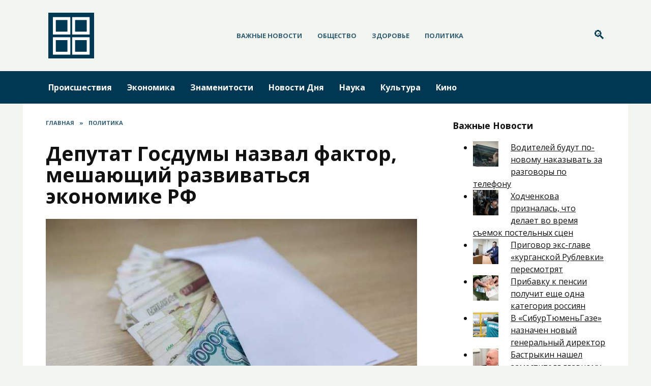

--- FILE ---
content_type: text/html; charset=UTF-8
request_url: https://bordernews.ru/deputat-gosdumy-nazval-faktor-meshayushhij-razvivatsya-ekonomike-rf/
body_size: 18177
content:
<!doctype html>
<html lang="ru-RU">
<head>
	<meta charset="UTF-8">
	<meta name="viewport" content="width=device-width, initial-scale=1">

	<meta name='robots' content='index, follow, max-image-preview:large, max-snippet:-1, max-video-preview:-1' />

	<!-- This site is optimized with the Yoast SEO plugin v19.6.1 - https://yoast.com/wordpress/plugins/seo/ -->
	<title>Депутат Госдумы назвал фактор, мешающий развиваться экономике РФ</title>
	<meta name="description" content="Тотальная коррупция в России мешает развитию экономики страны. Об этом URA.RU рассказал заместитель председателя комитета Госдумы по экономической политике, доктор экономических наук Сергей Калашников." />
	<link rel="canonical" href="https://bordernews.ru/deputat-gosdumy-nazval-faktor-meshayushhij-razvivatsya-ekonomike-rf/" />
	<meta property="og:locale" content="ru_RU" />
	<meta property="og:type" content="article" />
	<meta property="og:title" content="Депутат Госдумы назвал фактор, мешающий развиваться экономике РФ" />
	<meta property="og:description" content="Тотальная коррупция в России мешает развитию экономики страны. Об этом URA.RU рассказал заместитель председателя комитета Госдумы по экономической политике, доктор экономических наук Сергей Калашников." />
	<meta property="og:url" content="https://bordernews.ru/deputat-gosdumy-nazval-faktor-meshayushhij-razvivatsya-ekonomike-rf/" />
	<meta property="og:site_name" content="Приграничные новости - Актуальные новости, касающиеся границ" />
	<meta property="article:published_time" content="2021-11-09T11:11:20+00:00" />
	<meta property="article:modified_time" content="2021-11-09T14:11:27+00:00" />
	<meta property="og:image" content="https://bordernews.ru/wp-content/uploads/2021/11/deputat-gosdumy-nazval-faktor-meshayushhij-razvivatsya-ekonomike-rf-1.jpg" />
	<meta property="og:image:width" content="760" />
	<meta property="og:image:height" content="507" />
	<meta property="og:image:type" content="image/jpeg" />
	<meta name="author" content="bordernews" />
	<meta name="twitter:card" content="summary_large_image" />
	<meta name="twitter:label1" content="Написано автором" />
	<meta name="twitter:data1" content="bordernews" />
	<script type="application/ld+json" class="yoast-schema-graph">{"@context":"https://schema.org","@graph":[{"@type":"WebPage","@id":"https://bordernews.ru/deputat-gosdumy-nazval-faktor-meshayushhij-razvivatsya-ekonomike-rf/","url":"https://bordernews.ru/deputat-gosdumy-nazval-faktor-meshayushhij-razvivatsya-ekonomike-rf/","name":"Депутат Госдумы назвал фактор, мешающий развиваться экономике РФ","isPartOf":{"@id":"https://bordernews.ru/#website"},"primaryImageOfPage":{"@id":"https://bordernews.ru/deputat-gosdumy-nazval-faktor-meshayushhij-razvivatsya-ekonomike-rf/#primaryimage"},"image":{"@id":"https://bordernews.ru/deputat-gosdumy-nazval-faktor-meshayushhij-razvivatsya-ekonomike-rf/#primaryimage"},"thumbnailUrl":"https://bordernews.ru/wp-content/uploads/2021/11/deputat-gosdumy-nazval-faktor-meshayushhij-razvivatsya-ekonomike-rf-1.jpg","datePublished":"2021-11-09T11:11:20+00:00","dateModified":"2021-11-09T14:11:27+00:00","author":{"@id":"https://bordernews.ru/#/schema/person/919065627d3d283ae9fedd66523c62cb"},"description":"Тотальная коррупция в России мешает развитию экономики страны. Об этом URA.RU рассказал заместитель председателя комитета Госдумы по экономической политике, доктор экономических наук Сергей Калашников.","breadcrumb":{"@id":"https://bordernews.ru/deputat-gosdumy-nazval-faktor-meshayushhij-razvivatsya-ekonomike-rf/#breadcrumb"},"inLanguage":"ru-RU","potentialAction":[{"@type":"ReadAction","target":["https://bordernews.ru/deputat-gosdumy-nazval-faktor-meshayushhij-razvivatsya-ekonomike-rf/"]}]},{"@type":"ImageObject","inLanguage":"ru-RU","@id":"https://bordernews.ru/deputat-gosdumy-nazval-faktor-meshayushhij-razvivatsya-ekonomike-rf/#primaryimage","url":"https://bordernews.ru/wp-content/uploads/2021/11/deputat-gosdumy-nazval-faktor-meshayushhij-razvivatsya-ekonomike-rf-1.jpg","contentUrl":"https://bordernews.ru/wp-content/uploads/2021/11/deputat-gosdumy-nazval-faktor-meshayushhij-razvivatsya-ekonomike-rf-1.jpg","width":760,"height":507,"caption":"Экономика"},{"@type":"BreadcrumbList","@id":"https://bordernews.ru/deputat-gosdumy-nazval-faktor-meshayushhij-razvivatsya-ekonomike-rf/#breadcrumb","itemListElement":[{"@type":"ListItem","position":1,"name":"Home","item":"https://bordernews.ru/"},{"@type":"ListItem","position":2,"name":"Депутат Госдумы назвал фактор, мешающий развиваться экономике РФ"}]},{"@type":"WebSite","@id":"https://bordernews.ru/#website","url":"https://bordernews.ru/","name":"Приграничные новости - Актуальные новости, касающиеся границ","description":"Приграничные конфликты, происшествия на границе, случаи на границе. Актуальные новости о пересечении границ.","potentialAction":[{"@type":"SearchAction","target":{"@type":"EntryPoint","urlTemplate":"https://bordernews.ru/?s={search_term_string}"},"query-input":"required name=search_term_string"}],"inLanguage":"ru-RU"},{"@type":"Person","@id":"https://bordernews.ru/#/schema/person/919065627d3d283ae9fedd66523c62cb","name":"bordernews","sameAs":["https://bordernews.ru"],"url":"https://bordernews.ru/author/bordernews/"}]}</script>
	<!-- / Yoast SEO plugin. -->


<link rel='dns-prefetch' href='//fonts.googleapis.com' />
<link rel='dns-prefetch' href='//s.w.org' />
<link rel='stylesheet' id='wp-block-library-css'  href='https://bordernews.ru/wp-includes/css/dist/block-library/style.min.css'  media='all' />
<style id='wp-block-library-theme-inline-css' type='text/css'>
.wp-block-audio figcaption{color:#555;font-size:13px;text-align:center}.is-dark-theme .wp-block-audio figcaption{color:hsla(0,0%,100%,.65)}.wp-block-code{border:1px solid #ccc;border-radius:4px;font-family:Menlo,Consolas,monaco,monospace;padding:.8em 1em}.wp-block-embed figcaption{color:#555;font-size:13px;text-align:center}.is-dark-theme .wp-block-embed figcaption{color:hsla(0,0%,100%,.65)}.blocks-gallery-caption{color:#555;font-size:13px;text-align:center}.is-dark-theme .blocks-gallery-caption{color:hsla(0,0%,100%,.65)}.wp-block-image figcaption{color:#555;font-size:13px;text-align:center}.is-dark-theme .wp-block-image figcaption{color:hsla(0,0%,100%,.65)}.wp-block-pullquote{border-top:4px solid;border-bottom:4px solid;margin-bottom:1.75em;color:currentColor}.wp-block-pullquote__citation,.wp-block-pullquote cite,.wp-block-pullquote footer{color:currentColor;text-transform:uppercase;font-size:.8125em;font-style:normal}.wp-block-quote{border-left:.25em solid;margin:0 0 1.75em;padding-left:1em}.wp-block-quote cite,.wp-block-quote footer{color:currentColor;font-size:.8125em;position:relative;font-style:normal}.wp-block-quote.has-text-align-right{border-left:none;border-right:.25em solid;padding-left:0;padding-right:1em}.wp-block-quote.has-text-align-center{border:none;padding-left:0}.wp-block-quote.is-large,.wp-block-quote.is-style-large,.wp-block-quote.is-style-plain{border:none}.wp-block-search .wp-block-search__label{font-weight:700}:where(.wp-block-group.has-background){padding:1.25em 2.375em}.wp-block-separator.has-css-opacity{opacity:.4}.wp-block-separator{border:none;border-bottom:2px solid;margin-left:auto;margin-right:auto}.wp-block-separator.has-alpha-channel-opacity{opacity:1}.wp-block-separator:not(.is-style-wide):not(.is-style-dots){width:100px}.wp-block-separator.has-background:not(.is-style-dots){border-bottom:none;height:1px}.wp-block-separator.has-background:not(.is-style-wide):not(.is-style-dots){height:2px}.wp-block-table thead{border-bottom:3px solid}.wp-block-table tfoot{border-top:3px solid}.wp-block-table td,.wp-block-table th{padding:.5em;border:1px solid;word-break:normal}.wp-block-table figcaption{color:#555;font-size:13px;text-align:center}.is-dark-theme .wp-block-table figcaption{color:hsla(0,0%,100%,.65)}.wp-block-video figcaption{color:#555;font-size:13px;text-align:center}.is-dark-theme .wp-block-video figcaption{color:hsla(0,0%,100%,.65)}.wp-block-template-part.has-background{padding:1.25em 2.375em;margin-top:0;margin-bottom:0}
</style>
<style id='global-styles-inline-css' type='text/css'>
body{--wp--preset--color--black: #000000;--wp--preset--color--cyan-bluish-gray: #abb8c3;--wp--preset--color--white: #ffffff;--wp--preset--color--pale-pink: #f78da7;--wp--preset--color--vivid-red: #cf2e2e;--wp--preset--color--luminous-vivid-orange: #ff6900;--wp--preset--color--luminous-vivid-amber: #fcb900;--wp--preset--color--light-green-cyan: #7bdcb5;--wp--preset--color--vivid-green-cyan: #00d084;--wp--preset--color--pale-cyan-blue: #8ed1fc;--wp--preset--color--vivid-cyan-blue: #0693e3;--wp--preset--color--vivid-purple: #9b51e0;--wp--preset--gradient--vivid-cyan-blue-to-vivid-purple: linear-gradient(135deg,rgba(6,147,227,1) 0%,rgb(155,81,224) 100%);--wp--preset--gradient--light-green-cyan-to-vivid-green-cyan: linear-gradient(135deg,rgb(122,220,180) 0%,rgb(0,208,130) 100%);--wp--preset--gradient--luminous-vivid-amber-to-luminous-vivid-orange: linear-gradient(135deg,rgba(252,185,0,1) 0%,rgba(255,105,0,1) 100%);--wp--preset--gradient--luminous-vivid-orange-to-vivid-red: linear-gradient(135deg,rgba(255,105,0,1) 0%,rgb(207,46,46) 100%);--wp--preset--gradient--very-light-gray-to-cyan-bluish-gray: linear-gradient(135deg,rgb(238,238,238) 0%,rgb(169,184,195) 100%);--wp--preset--gradient--cool-to-warm-spectrum: linear-gradient(135deg,rgb(74,234,220) 0%,rgb(151,120,209) 20%,rgb(207,42,186) 40%,rgb(238,44,130) 60%,rgb(251,105,98) 80%,rgb(254,248,76) 100%);--wp--preset--gradient--blush-light-purple: linear-gradient(135deg,rgb(255,206,236) 0%,rgb(152,150,240) 100%);--wp--preset--gradient--blush-bordeaux: linear-gradient(135deg,rgb(254,205,165) 0%,rgb(254,45,45) 50%,rgb(107,0,62) 100%);--wp--preset--gradient--luminous-dusk: linear-gradient(135deg,rgb(255,203,112) 0%,rgb(199,81,192) 50%,rgb(65,88,208) 100%);--wp--preset--gradient--pale-ocean: linear-gradient(135deg,rgb(255,245,203) 0%,rgb(182,227,212) 50%,rgb(51,167,181) 100%);--wp--preset--gradient--electric-grass: linear-gradient(135deg,rgb(202,248,128) 0%,rgb(113,206,126) 100%);--wp--preset--gradient--midnight: linear-gradient(135deg,rgb(2,3,129) 0%,rgb(40,116,252) 100%);--wp--preset--duotone--dark-grayscale: url('#wp-duotone-dark-grayscale');--wp--preset--duotone--grayscale: url('#wp-duotone-grayscale');--wp--preset--duotone--purple-yellow: url('#wp-duotone-purple-yellow');--wp--preset--duotone--blue-red: url('#wp-duotone-blue-red');--wp--preset--duotone--midnight: url('#wp-duotone-midnight');--wp--preset--duotone--magenta-yellow: url('#wp-duotone-magenta-yellow');--wp--preset--duotone--purple-green: url('#wp-duotone-purple-green');--wp--preset--duotone--blue-orange: url('#wp-duotone-blue-orange');--wp--preset--font-size--small: 19.5px;--wp--preset--font-size--medium: 20px;--wp--preset--font-size--large: 36.5px;--wp--preset--font-size--x-large: 42px;--wp--preset--font-size--normal: 22px;--wp--preset--font-size--huge: 49.5px;}.has-black-color{color: var(--wp--preset--color--black) !important;}.has-cyan-bluish-gray-color{color: var(--wp--preset--color--cyan-bluish-gray) !important;}.has-white-color{color: var(--wp--preset--color--white) !important;}.has-pale-pink-color{color: var(--wp--preset--color--pale-pink) !important;}.has-vivid-red-color{color: var(--wp--preset--color--vivid-red) !important;}.has-luminous-vivid-orange-color{color: var(--wp--preset--color--luminous-vivid-orange) !important;}.has-luminous-vivid-amber-color{color: var(--wp--preset--color--luminous-vivid-amber) !important;}.has-light-green-cyan-color{color: var(--wp--preset--color--light-green-cyan) !important;}.has-vivid-green-cyan-color{color: var(--wp--preset--color--vivid-green-cyan) !important;}.has-pale-cyan-blue-color{color: var(--wp--preset--color--pale-cyan-blue) !important;}.has-vivid-cyan-blue-color{color: var(--wp--preset--color--vivid-cyan-blue) !important;}.has-vivid-purple-color{color: var(--wp--preset--color--vivid-purple) !important;}.has-black-background-color{background-color: var(--wp--preset--color--black) !important;}.has-cyan-bluish-gray-background-color{background-color: var(--wp--preset--color--cyan-bluish-gray) !important;}.has-white-background-color{background-color: var(--wp--preset--color--white) !important;}.has-pale-pink-background-color{background-color: var(--wp--preset--color--pale-pink) !important;}.has-vivid-red-background-color{background-color: var(--wp--preset--color--vivid-red) !important;}.has-luminous-vivid-orange-background-color{background-color: var(--wp--preset--color--luminous-vivid-orange) !important;}.has-luminous-vivid-amber-background-color{background-color: var(--wp--preset--color--luminous-vivid-amber) !important;}.has-light-green-cyan-background-color{background-color: var(--wp--preset--color--light-green-cyan) !important;}.has-vivid-green-cyan-background-color{background-color: var(--wp--preset--color--vivid-green-cyan) !important;}.has-pale-cyan-blue-background-color{background-color: var(--wp--preset--color--pale-cyan-blue) !important;}.has-vivid-cyan-blue-background-color{background-color: var(--wp--preset--color--vivid-cyan-blue) !important;}.has-vivid-purple-background-color{background-color: var(--wp--preset--color--vivid-purple) !important;}.has-black-border-color{border-color: var(--wp--preset--color--black) !important;}.has-cyan-bluish-gray-border-color{border-color: var(--wp--preset--color--cyan-bluish-gray) !important;}.has-white-border-color{border-color: var(--wp--preset--color--white) !important;}.has-pale-pink-border-color{border-color: var(--wp--preset--color--pale-pink) !important;}.has-vivid-red-border-color{border-color: var(--wp--preset--color--vivid-red) !important;}.has-luminous-vivid-orange-border-color{border-color: var(--wp--preset--color--luminous-vivid-orange) !important;}.has-luminous-vivid-amber-border-color{border-color: var(--wp--preset--color--luminous-vivid-amber) !important;}.has-light-green-cyan-border-color{border-color: var(--wp--preset--color--light-green-cyan) !important;}.has-vivid-green-cyan-border-color{border-color: var(--wp--preset--color--vivid-green-cyan) !important;}.has-pale-cyan-blue-border-color{border-color: var(--wp--preset--color--pale-cyan-blue) !important;}.has-vivid-cyan-blue-border-color{border-color: var(--wp--preset--color--vivid-cyan-blue) !important;}.has-vivid-purple-border-color{border-color: var(--wp--preset--color--vivid-purple) !important;}.has-vivid-cyan-blue-to-vivid-purple-gradient-background{background: var(--wp--preset--gradient--vivid-cyan-blue-to-vivid-purple) !important;}.has-light-green-cyan-to-vivid-green-cyan-gradient-background{background: var(--wp--preset--gradient--light-green-cyan-to-vivid-green-cyan) !important;}.has-luminous-vivid-amber-to-luminous-vivid-orange-gradient-background{background: var(--wp--preset--gradient--luminous-vivid-amber-to-luminous-vivid-orange) !important;}.has-luminous-vivid-orange-to-vivid-red-gradient-background{background: var(--wp--preset--gradient--luminous-vivid-orange-to-vivid-red) !important;}.has-very-light-gray-to-cyan-bluish-gray-gradient-background{background: var(--wp--preset--gradient--very-light-gray-to-cyan-bluish-gray) !important;}.has-cool-to-warm-spectrum-gradient-background{background: var(--wp--preset--gradient--cool-to-warm-spectrum) !important;}.has-blush-light-purple-gradient-background{background: var(--wp--preset--gradient--blush-light-purple) !important;}.has-blush-bordeaux-gradient-background{background: var(--wp--preset--gradient--blush-bordeaux) !important;}.has-luminous-dusk-gradient-background{background: var(--wp--preset--gradient--luminous-dusk) !important;}.has-pale-ocean-gradient-background{background: var(--wp--preset--gradient--pale-ocean) !important;}.has-electric-grass-gradient-background{background: var(--wp--preset--gradient--electric-grass) !important;}.has-midnight-gradient-background{background: var(--wp--preset--gradient--midnight) !important;}.has-small-font-size{font-size: var(--wp--preset--font-size--small) !important;}.has-medium-font-size{font-size: var(--wp--preset--font-size--medium) !important;}.has-large-font-size{font-size: var(--wp--preset--font-size--large) !important;}.has-x-large-font-size{font-size: var(--wp--preset--font-size--x-large) !important;}
</style>
<link rel='stylesheet' id='google-fonts-css'  href='https://fonts.googleapis.com/css?family=Open+Sans%3A400%2C400i%2C700&#038;subset=cyrillic&#038;display=swap'  media='all' />
<link rel='stylesheet' id='reboot-style-css'  href='https://bordernews.ru/wp-content/themes/reboot/assets/css/style.min.css'  media='all' />
<link rel='stylesheet' id='arpw-style-css'  href='https://bordernews.ru/wp-content/plugins/advanced-random-posts-widget/assets/css/arpw-frontend.css'  media='all' />
<link rel='stylesheet' id='reboot-style-child-css'  href='https://bordernews.ru/wp-content/themes/reboot_child/style.css'  media='all' />
<script  src='https://bordernews.ru/wp-includes/js/jquery/jquery.min.js' id='jquery-core-js'></script>
<script  src='https://bordernews.ru/wp-includes/js/jquery/jquery-migrate.min.js' id='jquery-migrate-js'></script>
<style>.pseudo-clearfy-link { color: #008acf; cursor: pointer;}.pseudo-clearfy-link:hover { text-decoration: none;}</style><meta name="rp0a4334900a5a4b03828c3a4834fa1225" content="c24af566a0f1f34c83a41d4fe7ee4b91" />
    <style>.scrolltop:before{color:#003853}body{background-color:#f2f4ef}::selection, .card-slider__category, .card-slider-container .swiper-pagination-bullet-active, .post-card--grid .post-card__thumbnail:before, .post-card:not(.post-card--small) .post-card__thumbnail a:before, .post-card:not(.post-card--small) .post-card__category,  .post-box--high .post-box__category span, .post-box--wide .post-box__category span, .page-separator, .pagination .nav-links .page-numbers:not(.dots):not(.current):before, .btn, .btn-primary:hover, .btn-primary:not(:disabled):not(.disabled).active, .btn-primary:not(:disabled):not(.disabled):active, .show>.btn-primary.dropdown-toggle, .comment-respond .form-submit input, .page-links__item{background-color:#003853}.entry-image--big .entry-image__body .post-card__category a, .home-text ul:not([class])>li:before, .page-content ul:not([class])>li:before, .taxonomy-description ul:not([class])>li:before, .widget-area .widget_categories ul.menu li a:before, .widget-area .widget_categories ul.menu li span:before, .widget-area .widget_categories>ul li a:before, .widget-area .widget_categories>ul li span:before, .widget-area .widget_nav_menu ul.menu li a:before, .widget-area .widget_nav_menu ul.menu li span:before, .widget-area .widget_nav_menu>ul li a:before, .widget-area .widget_nav_menu>ul li span:before, .page-links .page-numbers:not(.dots):not(.current):before, .page-links .post-page-numbers:not(.dots):not(.current):before, .pagination .nav-links .page-numbers:not(.dots):not(.current):before, .pagination .nav-links .post-page-numbers:not(.dots):not(.current):before, .entry-image--full .entry-image__body .post-card__category a, .entry-image--fullscreen .entry-image__body .post-card__category a, .entry-image--wide .entry-image__body .post-card__category a{background-color:#003853}.comment-respond input:focus, select:focus, textarea:focus, .post-card--grid.post-card--thumbnail-no, .post-card--standard:after, .post-card--related.post-card--thumbnail-no:hover, .spoiler-box, .btn-primary, .btn-primary:hover, .btn-primary:not(:disabled):not(.disabled).active, .btn-primary:not(:disabled):not(.disabled):active, .show>.btn-primary.dropdown-toggle, .inp:focus, .entry-tag:focus, .entry-tag:hover, .search-screen .search-form .search-field:focus, .entry-content ul:not([class])>li:before, .text-content ul:not([class])>li:before, .entry-content blockquote,
        .input:focus, input[type=color]:focus, input[type=date]:focus, input[type=datetime-local]:focus, input[type=datetime]:focus, input[type=email]:focus, input[type=month]:focus, input[type=number]:focus, input[type=password]:focus, input[type=range]:focus, input[type=search]:focus, input[type=tel]:focus, input[type=text]:focus, input[type=time]:focus, input[type=url]:focus, input[type=week]:focus, select:focus, textarea:focus{border-color:#003853 !important}.post-card--grid a:hover, .post-card--small .post-card__category, .post-card__author:before, .post-card__comments:before, .post-card__date:before, .post-card__like:before, .post-card__views:before, .entry-author:before, .entry-date:before, .entry-time:before, .entry-views:before, .entry-content ol:not([class])>li:before, .text-content ol:not([class])>li:before, .entry-content blockquote:before, .spoiler-box__title:after, .search-icon:hover:before, .search-form .search-submit:hover:before, .star-rating-item.hover,
        .comment-list .bypostauthor>.comment-body .comment-author:after,
        .breadcrumb a, .breadcrumb span,
        .search-screen .search-form .search-submit:before, 
        .star-rating--score-1:not(.hover) .star-rating-item:nth-child(1),
        .star-rating--score-2:not(.hover) .star-rating-item:nth-child(1), .star-rating--score-2:not(.hover) .star-rating-item:nth-child(2),
        .star-rating--score-3:not(.hover) .star-rating-item:nth-child(1), .star-rating--score-3:not(.hover) .star-rating-item:nth-child(2), .star-rating--score-3:not(.hover) .star-rating-item:nth-child(3),
        .star-rating--score-4:not(.hover) .star-rating-item:nth-child(1), .star-rating--score-4:not(.hover) .star-rating-item:nth-child(2), .star-rating--score-4:not(.hover) .star-rating-item:nth-child(3), .star-rating--score-4:not(.hover) .star-rating-item:nth-child(4),
        .star-rating--score-5:not(.hover) .star-rating-item:nth-child(1), .star-rating--score-5:not(.hover) .star-rating-item:nth-child(2), .star-rating--score-5:not(.hover) .star-rating-item:nth-child(3), .star-rating--score-5:not(.hover) .star-rating-item:nth-child(4), .star-rating--score-5:not(.hover) .star-rating-item:nth-child(5){color:#003853}a:hover, a:focus, a:active, .spanlink:hover, .top-menu ul li>span:hover, .main-navigation ul li a:hover, .main-navigation ul li span:hover, .footer-navigation ul li a:hover, .footer-navigation ul li span:hover, .comment-reply-link:hover, .pseudo-link:hover, .child-categories ul li a:hover{color:#3d82ab}.top-menu>ul>li>a:before, .top-menu>ul>li>span:before{background:#3d82ab}.child-categories ul li a:hover, .post-box--no-thumb a:hover{border-color:#3d82ab}.post-box--card:hover{box-shadow: inset 0 0 0 1px #3d82ab}.post-box--card:hover{-webkit-box-shadow: inset 0 0 0 1px #3d82ab}.site-header, .site-header a, .site-header .pseudo-link{color:#003853}.humburger span, .top-menu>ul>li>a:before, .top-menu>ul>li>span:before{background:#003853}.site-header{background-color:#f2f4ef}@media (min-width: 992px){.top-menu ul li .sub-menu{background-color:#f2f4ef}}.site-title, .site-title a{color:#003853}.main-navigation, .footer-navigation, .footer-navigation .removed-link, .main-navigation .removed-link, .main-navigation ul li>a, .footer-navigation ul li>a{color:#ffffff}.main-navigation, .main-navigation ul li .sub-menu li, .main-navigation ul li.menu-item-has-children:before, .footer-navigation, .footer-navigation ul li .sub-menu li, .footer-navigation ul li.menu-item-has-children:before{background-color:#003853}body{font-family:"Open Sans" ,"Helvetica Neue", Helvetica, Arial, sans-serif;}.site-title, .site-title a{font-family:"Open Sans" ,"Helvetica Neue", Helvetica, Arial, sans-serif;}.site-description{font-family:"Open Sans" ,"Helvetica Neue", Helvetica, Arial, sans-serif;}.main-navigation ul li a, .main-navigation ul li span, .footer-navigation ul li a, .footer-navigation ul li span{font-family:"Open Sans" ,"Helvetica Neue", Helvetica, Arial, sans-serif;}</style>
<link rel="icon" href="https://bordernews.ru/wp-content/uploads/2020/06/cropped-iconfinder_location-news_50897-32x32.png" sizes="32x32" />
<link rel="icon" href="https://bordernews.ru/wp-content/uploads/2020/06/cropped-iconfinder_location-news_50897-192x192.png" sizes="192x192" />
<link rel="apple-touch-icon" href="https://bordernews.ru/wp-content/uploads/2020/06/cropped-iconfinder_location-news_50897-180x180.png" />
<meta name="msapplication-TileImage" content="https://bordernews.ru/wp-content/uploads/2020/06/cropped-iconfinder_location-news_50897-270x270.png" />
    </head>

<body class="post-template-default single single-post postid-10502 single-format-standard wp-embed-responsive sidebar-right">

<svg xmlns="http://www.w3.org/2000/svg" viewBox="0 0 0 0" width="0" height="0" focusable="false" role="none" style="visibility: hidden; position: absolute; left: -9999px; overflow: hidden;" ><defs><filter id="wp-duotone-dark-grayscale"><feColorMatrix color-interpolation-filters="sRGB" type="matrix" values=" .299 .587 .114 0 0 .299 .587 .114 0 0 .299 .587 .114 0 0 .299 .587 .114 0 0 " /><feComponentTransfer color-interpolation-filters="sRGB" ><feFuncR type="table" tableValues="0 0.49803921568627" /><feFuncG type="table" tableValues="0 0.49803921568627" /><feFuncB type="table" tableValues="0 0.49803921568627" /><feFuncA type="table" tableValues="1 1" /></feComponentTransfer><feComposite in2="SourceGraphic" operator="in" /></filter></defs></svg><svg xmlns="http://www.w3.org/2000/svg" viewBox="0 0 0 0" width="0" height="0" focusable="false" role="none" style="visibility: hidden; position: absolute; left: -9999px; overflow: hidden;" ><defs><filter id="wp-duotone-grayscale"><feColorMatrix color-interpolation-filters="sRGB" type="matrix" values=" .299 .587 .114 0 0 .299 .587 .114 0 0 .299 .587 .114 0 0 .299 .587 .114 0 0 " /><feComponentTransfer color-interpolation-filters="sRGB" ><feFuncR type="table" tableValues="0 1" /><feFuncG type="table" tableValues="0 1" /><feFuncB type="table" tableValues="0 1" /><feFuncA type="table" tableValues="1 1" /></feComponentTransfer><feComposite in2="SourceGraphic" operator="in" /></filter></defs></svg><svg xmlns="http://www.w3.org/2000/svg" viewBox="0 0 0 0" width="0" height="0" focusable="false" role="none" style="visibility: hidden; position: absolute; left: -9999px; overflow: hidden;" ><defs><filter id="wp-duotone-purple-yellow"><feColorMatrix color-interpolation-filters="sRGB" type="matrix" values=" .299 .587 .114 0 0 .299 .587 .114 0 0 .299 .587 .114 0 0 .299 .587 .114 0 0 " /><feComponentTransfer color-interpolation-filters="sRGB" ><feFuncR type="table" tableValues="0.54901960784314 0.98823529411765" /><feFuncG type="table" tableValues="0 1" /><feFuncB type="table" tableValues="0.71764705882353 0.25490196078431" /><feFuncA type="table" tableValues="1 1" /></feComponentTransfer><feComposite in2="SourceGraphic" operator="in" /></filter></defs></svg><svg xmlns="http://www.w3.org/2000/svg" viewBox="0 0 0 0" width="0" height="0" focusable="false" role="none" style="visibility: hidden; position: absolute; left: -9999px; overflow: hidden;" ><defs><filter id="wp-duotone-blue-red"><feColorMatrix color-interpolation-filters="sRGB" type="matrix" values=" .299 .587 .114 0 0 .299 .587 .114 0 0 .299 .587 .114 0 0 .299 .587 .114 0 0 " /><feComponentTransfer color-interpolation-filters="sRGB" ><feFuncR type="table" tableValues="0 1" /><feFuncG type="table" tableValues="0 0.27843137254902" /><feFuncB type="table" tableValues="0.5921568627451 0.27843137254902" /><feFuncA type="table" tableValues="1 1" /></feComponentTransfer><feComposite in2="SourceGraphic" operator="in" /></filter></defs></svg><svg xmlns="http://www.w3.org/2000/svg" viewBox="0 0 0 0" width="0" height="0" focusable="false" role="none" style="visibility: hidden; position: absolute; left: -9999px; overflow: hidden;" ><defs><filter id="wp-duotone-midnight"><feColorMatrix color-interpolation-filters="sRGB" type="matrix" values=" .299 .587 .114 0 0 .299 .587 .114 0 0 .299 .587 .114 0 0 .299 .587 .114 0 0 " /><feComponentTransfer color-interpolation-filters="sRGB" ><feFuncR type="table" tableValues="0 0" /><feFuncG type="table" tableValues="0 0.64705882352941" /><feFuncB type="table" tableValues="0 1" /><feFuncA type="table" tableValues="1 1" /></feComponentTransfer><feComposite in2="SourceGraphic" operator="in" /></filter></defs></svg><svg xmlns="http://www.w3.org/2000/svg" viewBox="0 0 0 0" width="0" height="0" focusable="false" role="none" style="visibility: hidden; position: absolute; left: -9999px; overflow: hidden;" ><defs><filter id="wp-duotone-magenta-yellow"><feColorMatrix color-interpolation-filters="sRGB" type="matrix" values=" .299 .587 .114 0 0 .299 .587 .114 0 0 .299 .587 .114 0 0 .299 .587 .114 0 0 " /><feComponentTransfer color-interpolation-filters="sRGB" ><feFuncR type="table" tableValues="0.78039215686275 1" /><feFuncG type="table" tableValues="0 0.94901960784314" /><feFuncB type="table" tableValues="0.35294117647059 0.47058823529412" /><feFuncA type="table" tableValues="1 1" /></feComponentTransfer><feComposite in2="SourceGraphic" operator="in" /></filter></defs></svg><svg xmlns="http://www.w3.org/2000/svg" viewBox="0 0 0 0" width="0" height="0" focusable="false" role="none" style="visibility: hidden; position: absolute; left: -9999px; overflow: hidden;" ><defs><filter id="wp-duotone-purple-green"><feColorMatrix color-interpolation-filters="sRGB" type="matrix" values=" .299 .587 .114 0 0 .299 .587 .114 0 0 .299 .587 .114 0 0 .299 .587 .114 0 0 " /><feComponentTransfer color-interpolation-filters="sRGB" ><feFuncR type="table" tableValues="0.65098039215686 0.40392156862745" /><feFuncG type="table" tableValues="0 1" /><feFuncB type="table" tableValues="0.44705882352941 0.4" /><feFuncA type="table" tableValues="1 1" /></feComponentTransfer><feComposite in2="SourceGraphic" operator="in" /></filter></defs></svg><svg xmlns="http://www.w3.org/2000/svg" viewBox="0 0 0 0" width="0" height="0" focusable="false" role="none" style="visibility: hidden; position: absolute; left: -9999px; overflow: hidden;" ><defs><filter id="wp-duotone-blue-orange"><feColorMatrix color-interpolation-filters="sRGB" type="matrix" values=" .299 .587 .114 0 0 .299 .587 .114 0 0 .299 .587 .114 0 0 .299 .587 .114 0 0 " /><feComponentTransfer color-interpolation-filters="sRGB" ><feFuncR type="table" tableValues="0.098039215686275 1" /><feFuncG type="table" tableValues="0 0.66274509803922" /><feFuncB type="table" tableValues="0.84705882352941 0.41960784313725" /><feFuncA type="table" tableValues="1 1" /></feComponentTransfer><feComposite in2="SourceGraphic" operator="in" /></filter></defs></svg>

<div id="page" class="site">
    <a class="skip-link screen-reader-text" href="#content">Перейти к содержанию</a>

    <div class="search-screen-overlay js-search-screen-overlay"></div>
    <div class="search-screen js-search-screen">
        
<form role="search" method="get" class="search-form" action="https://bordernews.ru/">
    <label>
        <span class="screen-reader-text">Search for:</span>
        <input type="search" class="search-field" placeholder="Поиск..." value="" name="s">
    </label>
    <button type="submit" class="search-submit"></button>
</form>    </div>

    

<header id="masthead" class="site-header full" itemscope itemtype="http://schema.org/WPHeader">
    <div class="site-header-inner fixed">

        <div class="humburger js-humburger"><span></span><span></span><span></span></div>

        
<div class="site-branding">

    <div class="site-logotype"><a href="https://bordernews.ru/"><img src="https://bordernews.ru/wp-content/uploads/2020/06/bf56f962-5a4d-4a16-ab20-bcaf299925ea_200x200.png" alt="Приграничные новости - Актуальные новости, касающиеся границ"></a></div></div><!-- .site-branding --><div class="top-menu"><ul id="top-menu" class="menu"><li id="menu-item-135" class="menu-item menu-item-type-custom menu-item-object-custom menu-item-135"><a href="/">Важные Новости</a></li>
<li id="menu-item-132" class="menu-item menu-item-type-taxonomy menu-item-object-category menu-item-132"><a href="https://bordernews.ru/category/obshhestvo/">Общество</a></li>
<li id="menu-item-133" class="menu-item menu-item-type-taxonomy menu-item-object-category menu-item-133"><a href="https://bordernews.ru/category/zdorove/">Здоровье</a></li>
<li id="menu-item-134" class="menu-item menu-item-type-taxonomy menu-item-object-category current-post-ancestor current-menu-parent current-post-parent menu-item-134"><a href="https://bordernews.ru/category/politika/">Политика</a></li>
</ul></div>                <div class="header-search">
                    <span class="search-icon js-search-icon"></span>
                </div>
            
    </div>
</header><!-- #masthead -->


    
    
    <nav id="site-navigation" class="main-navigation full">
        <div class="main-navigation-inner fixed">
            <div class="menu-orizontal-container"><ul id="header_menu" class="menu"><li id="menu-item-136" class="menu-item menu-item-type-taxonomy menu-item-object-category menu-item-136"><a href="https://bordernews.ru/category/proisshestviya/">Происшествия</a></li>
<li id="menu-item-137" class="menu-item menu-item-type-taxonomy menu-item-object-category current-post-ancestor current-menu-parent current-post-parent menu-item-137"><a href="https://bordernews.ru/category/ekonomika/">Экономика</a></li>
<li id="menu-item-138" class="menu-item menu-item-type-taxonomy menu-item-object-category menu-item-138"><a href="https://bordernews.ru/category/znamenitosti/">Знаменитости</a></li>
<li id="menu-item-139" class="menu-item menu-item-type-taxonomy menu-item-object-category menu-item-139"><a href="https://bordernews.ru/category/novosti-dnya/">Новости Дня</a></li>
<li id="menu-item-140" class="menu-item menu-item-type-taxonomy menu-item-object-category menu-item-140"><a href="https://bordernews.ru/category/nauka/">Наука</a></li>
<li id="menu-item-141" class="menu-item menu-item-type-taxonomy menu-item-object-category menu-item-141"><a href="https://bordernews.ru/category/kultura/">Культура</a></li>
<li id="menu-item-142" class="menu-item menu-item-type-taxonomy menu-item-object-category menu-item-142"><a href="https://bordernews.ru/category/kino/">Кино</a></li>
</ul></div>        </div>
    </nav><!-- #site-navigation -->

    

    <div class="mobile-menu-placeholder js-mobile-menu-placeholder"></div>
    
	
    <div id="content" class="site-content fixed">

        
        <div class="site-content-inner">
    
        
        <div id="primary" class="content-area" itemscope itemtype="http://schema.org/Article">
            <main id="main" class="site-main article-card">

                
<article id="post-10502" class="article-post post-10502 post type-post status-publish format-standard has-post-thumbnail  category-politika category-ekonomika">

    
        <div class="breadcrumb" itemscope itemtype="http://schema.org/BreadcrumbList"><span class="breadcrumb-item" itemprop="itemListElement" itemscope itemtype="http://schema.org/ListItem"><a href="https://bordernews.ru/" itemprop="item"><span itemprop="name">Главная</span></a><meta itemprop="position" content="0"></span> <span class="breadcrumb-separator">»</span> <span class="breadcrumb-item" itemprop="itemListElement" itemscope itemtype="http://schema.org/ListItem"><a href="https://bordernews.ru/category/politika/" itemprop="item"><span itemprop="name">Политика</span></a><meta itemprop="position" content="1"></span></div>
                                <h1 class="entry-title" itemprop="headline">Депутат Госдумы назвал фактор, мешающий развиваться экономике РФ</h1>
                    
        
                    <div class="entry-image post-card post-card__thumbnail">
                <img width="760" height="507" src="https://bordernews.ru/wp-content/uploads/2021/11/deputat-gosdumy-nazval-faktor-meshayushhij-razvivatsya-ekonomike-rf-1.jpg" class="attachment-rebootstandard size-rebootstandard wp-post-image" alt="Экономика" itemprop="image" srcset="https://bordernews.ru/wp-content/uploads/2021/11/deputat-gosdumy-nazval-faktor-meshayushhij-razvivatsya-ekonomike-rf-1.jpg 760w, https://bordernews.ru/wp-content/uploads/2021/11/deputat-gosdumy-nazval-faktor-meshayushhij-razvivatsya-ekonomike-rf-1-300x200.jpg 300w, https://bordernews.ru/wp-content/uploads/2021/11/deputat-gosdumy-nazval-faktor-meshayushhij-razvivatsya-ekonomike-rf-1-600x400.jpg 600w" sizes="(max-width: 760px) 100vw, 760px" />                                    <span class="post-card__category"><a href="https://bordernews.ru/category/politika/" itemprop="articleSection">Политика</a></span>
                            </div>

        
    
            <div class="entry-meta">
                        <span class="entry-time"><span class="entry-label">На чтение</span> 1 мин.</span>            <span class="entry-views"><span class="entry-label">Просмотров</span> <span class="js-views-count" data-post_id="10502">603</span></span>            <span class="entry-date"><span class="entry-label">Опубликовано</span> <time itemprop="datePublished" datetime="2021-11-09">09.11.2021</time></span>
            <span class="entry-date"><span class="entry-label">Обновлено</span> <time itemprop="dateModified" datetime="2021-11-09">09.11.2021</time></span>        </div>
    
    
    <div class="entry-content" itemprop="articleBody">
        <p>Тотальная коррупция в России мешает развитию экономики страны. Об этом URA.RU рассказал заместитель председателя комитета Госдумы по экономической политике, доктор экономических наук Сергей Калашников.</p>
<p>«Редко можно найти страну типа России, где коррупция становится тотальной и реально мешает экономике», — сказал Калашников. Он согласился, что это явление существует везде, но в менее грандиозных масштабах. «Да, воруют потихоньку везде, но так, что этого не видно на экономических показателях», — добавил депутат.</p>
<p>По словам зампреда комитета, существуют проверенные рецепты успеха, которым следуют многие страны и становятся мировыми лидерами. В качестве примера он назвал Южную Корею, Сингапур, Малайзию, Индонезию, страны Европы. «Мы почему-то не хотим учитывать этот опыт. Считаем, что он нам не подходит. И он нам, конечно, не подходит при такой системе коррупции», — заключил собеседник агентства.</p>
<p>Автор: Елена Мальцева</p>
<!-- toc empty -->    </div><!-- .entry-content -->

</article>






    <div class="rating-box">
        <div class="rating-box__header">Оцените статью</div>
		<div class="wp-star-rating js-star-rating star-rating--score-0" data-post-id="10502" data-rating-count="" data-rating-sum="" data-rating-value=""><span class="star-rating-item js-star-rating-item" data-score="1"><svg aria-hidden="true" role="img" xmlns="http://www.w3.org/2000/svg" viewBox="0 0 576 512" class="i-ico"><path fill="currentColor" d="M259.3 17.8L194 150.2 47.9 171.5c-26.2 3.8-36.7 36.1-17.7 54.6l105.7 103-25 145.5c-4.5 26.3 23.2 46 46.4 33.7L288 439.6l130.7 68.7c23.2 12.2 50.9-7.4 46.4-33.7l-25-145.5 105.7-103c19-18.5 8.5-50.8-17.7-54.6L382 150.2 316.7 17.8c-11.7-23.6-45.6-23.9-57.4 0z" class="ico-star"></path></svg></span><span class="star-rating-item js-star-rating-item" data-score="2"><svg aria-hidden="true" role="img" xmlns="http://www.w3.org/2000/svg" viewBox="0 0 576 512" class="i-ico"><path fill="currentColor" d="M259.3 17.8L194 150.2 47.9 171.5c-26.2 3.8-36.7 36.1-17.7 54.6l105.7 103-25 145.5c-4.5 26.3 23.2 46 46.4 33.7L288 439.6l130.7 68.7c23.2 12.2 50.9-7.4 46.4-33.7l-25-145.5 105.7-103c19-18.5 8.5-50.8-17.7-54.6L382 150.2 316.7 17.8c-11.7-23.6-45.6-23.9-57.4 0z" class="ico-star"></path></svg></span><span class="star-rating-item js-star-rating-item" data-score="3"><svg aria-hidden="true" role="img" xmlns="http://www.w3.org/2000/svg" viewBox="0 0 576 512" class="i-ico"><path fill="currentColor" d="M259.3 17.8L194 150.2 47.9 171.5c-26.2 3.8-36.7 36.1-17.7 54.6l105.7 103-25 145.5c-4.5 26.3 23.2 46 46.4 33.7L288 439.6l130.7 68.7c23.2 12.2 50.9-7.4 46.4-33.7l-25-145.5 105.7-103c19-18.5 8.5-50.8-17.7-54.6L382 150.2 316.7 17.8c-11.7-23.6-45.6-23.9-57.4 0z" class="ico-star"></path></svg></span><span class="star-rating-item js-star-rating-item" data-score="4"><svg aria-hidden="true" role="img" xmlns="http://www.w3.org/2000/svg" viewBox="0 0 576 512" class="i-ico"><path fill="currentColor" d="M259.3 17.8L194 150.2 47.9 171.5c-26.2 3.8-36.7 36.1-17.7 54.6l105.7 103-25 145.5c-4.5 26.3 23.2 46 46.4 33.7L288 439.6l130.7 68.7c23.2 12.2 50.9-7.4 46.4-33.7l-25-145.5 105.7-103c19-18.5 8.5-50.8-17.7-54.6L382 150.2 316.7 17.8c-11.7-23.6-45.6-23.9-57.4 0z" class="ico-star"></path></svg></span><span class="star-rating-item js-star-rating-item" data-score="5"><svg aria-hidden="true" role="img" xmlns="http://www.w3.org/2000/svg" viewBox="0 0 576 512" class="i-ico"><path fill="currentColor" d="M259.3 17.8L194 150.2 47.9 171.5c-26.2 3.8-36.7 36.1-17.7 54.6l105.7 103-25 145.5c-4.5 26.3 23.2 46 46.4 33.7L288 439.6l130.7 68.7c23.2 12.2 50.9-7.4 46.4-33.7l-25-145.5 105.7-103c19-18.5 8.5-50.8-17.7-54.6L382 150.2 316.7 17.8c-11.7-23.6-45.6-23.9-57.4 0z" class="ico-star"></path></svg></span></div>    </div>


    <div class="entry-social">
		
        		<div class="social-buttons"><span class="social-button social-button--vkontakte" data-social="vkontakte"></span><span class="social-button social-button--facebook" data-social="facebook"></span><span class="social-button social-button--telegram" data-social="telegram"></span><span class="social-button social-button--odnoklassniki" data-social="odnoklassniki"></span><span class="social-button social-button--twitter" data-social="twitter"></span><span class="social-button social-button--sms" data-social="sms"></span><span class="social-button social-button--whatsapp" data-social="whatsapp"></span></div>            </div>





    <meta itemprop="author" content="bordernews">
<meta itemscope itemprop="mainEntityOfPage" itemType="https://schema.org/WebPage" itemid="https://bordernews.ru/deputat-gosdumy-nazval-faktor-meshayushhij-razvivatsya-ekonomike-rf/" content="Депутат Госдумы назвал фактор, мешающий развиваться экономике РФ">
<div itemprop="publisher" itemscope itemtype="https://schema.org/Organization" style="display: none;"><div itemprop="logo" itemscope itemtype="https://schema.org/ImageObject"><img itemprop="url image" src="https://bordernews.ru/wp-content/uploads/2020/06/bf56f962-5a4d-4a16-ab20-bcaf299925ea_200x200.png" alt="Приграничные новости - Актуальные новости, касающиеся границ"></div><meta itemprop="name" content="Приграничные новости - Актуальные новости, касающиеся границ"><meta itemprop="telephone" content="Приграничные новости - Актуальные новости, касающиеся границ"><meta itemprop="address" content="https://bordernews.ru"></div>
            </main><!-- #main -->
        </div><!-- #primary -->

        
<aside id="secondary" class="widget-area" itemscope itemtype="http://schema.org/WPSideBar">
    <div class="sticky-sidebar js-sticky-sidebar">

        
        <div id="arpw-widget-2" class="widget arpw-widget-random"><div class="widget-header">Важные Новости</div><div class="arpw-random-post "><ul class="arpw-ul"><li class="arpw-li arpw-clearfix"><a href="https://bordernews.ru/voditelej-budut-po-novomu-nakazyvat-za-razgovory-po-telefonu/"  rel="bookmark"><img width="50" height="50" src="https://bordernews.ru/wp-content/uploads/2020/12/voditelej-budut-po-novomu-nakazyvat-za-razgovory-po-telefonu-1-50x50.jpg" class="arpw-thumbnail alignleft wp-post-image" alt="Водителей будут по-новому наказывать за разговоры по телефону" loading="lazy" srcset="https://bordernews.ru/wp-content/uploads/2020/12/voditelej-budut-po-novomu-nakazyvat-za-razgovory-po-telefonu-1-50x50.jpg 50w, https://bordernews.ru/wp-content/uploads/2020/12/voditelej-budut-po-novomu-nakazyvat-za-razgovory-po-telefonu-1-150x150.jpg 150w, https://bordernews.ru/wp-content/uploads/2020/12/voditelej-budut-po-novomu-nakazyvat-za-razgovory-po-telefonu-1-100x100.jpg 100w" sizes="(max-width: 50px) 100vw, 50px" /></a><a class="arpw-title" href="https://bordernews.ru/voditelej-budut-po-novomu-nakazyvat-za-razgovory-po-telefonu/" rel="bookmark">Водителей будут по-новому наказывать за разговоры по телефону</a></li><li class="arpw-li arpw-clearfix"><a href="https://bordernews.ru/hodchenkova-priznalas-chto-delaet-vo-vremya-semok-postelnyh-sczen/"  rel="bookmark"><img width="50" height="50" src="https://bordernews.ru/wp-content/uploads/2020/11/hodchenkova-priznalas-chto-delaet-vo-vremya-semok-postelnyh-sczen-1-50x50.jpg" class="arpw-thumbnail alignleft wp-post-image" alt="Ходченкова призналась, что делает во время съемок постельных сцен" loading="lazy" srcset="https://bordernews.ru/wp-content/uploads/2020/11/hodchenkova-priznalas-chto-delaet-vo-vremya-semok-postelnyh-sczen-1-50x50.jpg 50w, https://bordernews.ru/wp-content/uploads/2020/11/hodchenkova-priznalas-chto-delaet-vo-vremya-semok-postelnyh-sczen-1-150x150.jpg 150w, https://bordernews.ru/wp-content/uploads/2020/11/hodchenkova-priznalas-chto-delaet-vo-vremya-semok-postelnyh-sczen-1-100x100.jpg 100w" sizes="(max-width: 50px) 100vw, 50px" /></a><a class="arpw-title" href="https://bordernews.ru/hodchenkova-priznalas-chto-delaet-vo-vremya-semok-postelnyh-sczen/" rel="bookmark">Ходченкова призналась, что делает во время съемок постельных сцен</a></li><li class="arpw-li arpw-clearfix"><a href="https://bordernews.ru/prigovor-eks-glave-kurganskoj-rublevki-peresmotryat/"  rel="bookmark"><img width="50" height="50" src="https://bordernews.ru/wp-content/uploads/2021/03/prigovor-eks-glave-kurganskoj-rublevki-peresmotryat-1-50x50.jpg" class="arpw-thumbnail alignleft wp-post-image" alt="Приговор экс-главе &laquo;курганской Рублевки&raquo; пересмотрят" loading="lazy" srcset="https://bordernews.ru/wp-content/uploads/2021/03/prigovor-eks-glave-kurganskoj-rublevki-peresmotryat-1-50x50.jpg 50w, https://bordernews.ru/wp-content/uploads/2021/03/prigovor-eks-glave-kurganskoj-rublevki-peresmotryat-1-150x150.jpg 150w, https://bordernews.ru/wp-content/uploads/2021/03/prigovor-eks-glave-kurganskoj-rublevki-peresmotryat-1-100x100.jpg 100w" sizes="(max-width: 50px) 100vw, 50px" /></a><a class="arpw-title" href="https://bordernews.ru/prigovor-eks-glave-kurganskoj-rublevki-peresmotryat/" rel="bookmark">Приговор экс-главе &laquo;курганской Рублевки&raquo; пересмотрят</a></li><li class="arpw-li arpw-clearfix"><a href="https://bordernews.ru/pribavku-k-pensii-poluchit-eshhe-odna-kategoriya-rossiyan/"  rel="bookmark"><img width="50" height="50" src="https://bordernews.ru/wp-content/uploads/2021/04/pribavku-k-pensii-poluchit-eshhe-odna-kategoriya-rossiyan-1-50x50.jpg" class="arpw-thumbnail alignleft wp-post-image" alt="Прибавку к пенсии получит еще одна категория россиян" loading="lazy" srcset="https://bordernews.ru/wp-content/uploads/2021/04/pribavku-k-pensii-poluchit-eshhe-odna-kategoriya-rossiyan-1-50x50.jpg 50w, https://bordernews.ru/wp-content/uploads/2021/04/pribavku-k-pensii-poluchit-eshhe-odna-kategoriya-rossiyan-1-150x150.jpg 150w, https://bordernews.ru/wp-content/uploads/2021/04/pribavku-k-pensii-poluchit-eshhe-odna-kategoriya-rossiyan-1-100x100.jpg 100w" sizes="(max-width: 50px) 100vw, 50px" /></a><a class="arpw-title" href="https://bordernews.ru/pribavku-k-pensii-poluchit-eshhe-odna-kategoriya-rossiyan/" rel="bookmark">Прибавку к пенсии получит еще одна категория россиян</a></li><li class="arpw-li arpw-clearfix"><a href="https://bordernews.ru/v-siburtyumengaze-naznachen-novyj-generalnyj-direktor/"  rel="bookmark"><img width="50" height="50" src="https://bordernews.ru/wp-content/uploads/2021/12/v-siburtyumengaze-naznachen-novyj-generalnyj-direktor-1-50x50.jpg" class="arpw-thumbnail alignleft wp-post-image" alt="В &laquo;СибурТюменьГазе&raquo; назначен новый генеральный директор" loading="lazy" srcset="https://bordernews.ru/wp-content/uploads/2021/12/v-siburtyumengaze-naznachen-novyj-generalnyj-direktor-1-50x50.jpg 50w, https://bordernews.ru/wp-content/uploads/2021/12/v-siburtyumengaze-naznachen-novyj-generalnyj-direktor-1-150x150.jpg 150w, https://bordernews.ru/wp-content/uploads/2021/12/v-siburtyumengaze-naznachen-novyj-generalnyj-direktor-1-100x100.jpg 100w" sizes="(max-width: 50px) 100vw, 50px" /></a><a class="arpw-title" href="https://bordernews.ru/v-siburtyumengaze-naznachen-novyj-generalnyj-direktor/" rel="bookmark">В &laquo;СибурТюменьГазе&raquo; назначен новый генеральный директор</a></li><li class="arpw-li arpw-clearfix"><a href="https://bordernews.ru/bastrykin-nashel-zamestitelya-glavnomu-sledovatelyu-permskogo-kraya/"  rel="bookmark"><img width="50" height="50" src="https://bordernews.ru/wp-content/uploads/2020/07/bastrykin-nashel-zamestitelya-glavnomu-sledovatelyu-permskogo-kraya-1-50x50.jpg" class="arpw-thumbnail alignleft wp-post-image" alt="Бастрыкин нашел заместителя главному следователю Пермского края" loading="lazy" srcset="https://bordernews.ru/wp-content/uploads/2020/07/bastrykin-nashel-zamestitelya-glavnomu-sledovatelyu-permskogo-kraya-1-50x50.jpg 50w, https://bordernews.ru/wp-content/uploads/2020/07/bastrykin-nashel-zamestitelya-glavnomu-sledovatelyu-permskogo-kraya-1-150x150.jpg 150w, https://bordernews.ru/wp-content/uploads/2020/07/bastrykin-nashel-zamestitelya-glavnomu-sledovatelyu-permskogo-kraya-1-100x100.jpg 100w" sizes="(max-width: 50px) 100vw, 50px" /></a><a class="arpw-title" href="https://bordernews.ru/bastrykin-nashel-zamestitelya-glavnomu-sledovatelyu-permskogo-kraya/" rel="bookmark">Бастрыкин нашел заместителя главному следователю Пермского края</a></li><li class="arpw-li arpw-clearfix"><a href="https://bordernews.ru/vlasti-hmao-pridumali-kak-potratit-dengi-ot-prodazhi-startapa-povezet-biznesmenam/"  rel="bookmark"><img width="50" height="50" src="https://bordernews.ru/wp-content/uploads/2020/09/vlasti-hmao-pridumali-kak-potratit-dengi-ot-prodazhi-startapa-povezet-biznesmenam-1-50x50.jpg" class="arpw-thumbnail alignleft wp-post-image" alt="Власти ХМАО придумали, как потратить деньги от продажи стартапа. Повезет бизнесменам" loading="lazy" srcset="https://bordernews.ru/wp-content/uploads/2020/09/vlasti-hmao-pridumali-kak-potratit-dengi-ot-prodazhi-startapa-povezet-biznesmenam-1-50x50.jpg 50w, https://bordernews.ru/wp-content/uploads/2020/09/vlasti-hmao-pridumali-kak-potratit-dengi-ot-prodazhi-startapa-povezet-biznesmenam-1-150x150.jpg 150w, https://bordernews.ru/wp-content/uploads/2020/09/vlasti-hmao-pridumali-kak-potratit-dengi-ot-prodazhi-startapa-povezet-biznesmenam-1-100x100.jpg 100w" sizes="(max-width: 50px) 100vw, 50px" /></a><a class="arpw-title" href="https://bordernews.ru/vlasti-hmao-pridumali-kak-potratit-dengi-ot-prodazhi-startapa-povezet-biznesmenam/" rel="bookmark">Власти ХМАО придумали, как потратить деньги от продажи стартапа. Повезет бизнесменам</a></li></ul></div><!-- Generated by https://wordpress.org/plugins/advanced-random-posts-widget/ --></div><div id="categories-2" class="widget widget_categories"><div class="widget-header">Рубрики</div>
			<ul>
					<li class="cat-item cat-item-24"><a href="https://bordernews.ru/category/avto/">Авто</a>
</li>
	<li class="cat-item cat-item-14"><a href="https://bordernews.ru/category/vojna/">Война</a>
</li>
	<li class="cat-item cat-item-29"><a href="https://bordernews.ru/category/dizajn/">Дизайн</a>
</li>
	<li class="cat-item cat-item-19"><a href="https://bordernews.ru/category/dom/">Дом</a>
</li>
	<li class="cat-item cat-item-15"><a href="https://bordernews.ru/category/eda/">Еда</a>
</li>
	<li class="cat-item cat-item-9"><a href="https://bordernews.ru/category/zdorove/">Здоровье</a>
</li>
	<li class="cat-item cat-item-12"><a href="https://bordernews.ru/category/znamenitosti/">Знаменитости</a>
</li>
	<li class="cat-item cat-item-17"><a href="https://bordernews.ru/category/igry/">Игры</a>
</li>
	<li class="cat-item cat-item-6"><a href="https://bordernews.ru/category/kino/">Кино</a>
</li>
	<li class="cat-item cat-item-5"><a href="https://bordernews.ru/category/kultura/">Культура</a>
</li>
	<li class="cat-item cat-item-20"><a href="https://bordernews.ru/category/literatura/">Литература</a>
</li>
	<li class="cat-item cat-item-26"><a href="https://bordernews.ru/category/moda/">Мода</a>
</li>
	<li class="cat-item cat-item-25"><a href="https://bordernews.ru/category/muzyka/">Музыка</a>
</li>
	<li class="cat-item cat-item-8"><a href="https://bordernews.ru/category/nauka/">Наука</a>
</li>
	<li class="cat-item cat-item-1"><a href="https://bordernews.ru/category/novosti-dnya/">Новости Дня</a>
</li>
	<li class="cat-item cat-item-3"><a href="https://bordernews.ru/category/obshhestvo/">Общество</a>
</li>
	<li class="cat-item cat-item-2"><a href="https://bordernews.ru/category/politika/">Политика</a>
</li>
	<li class="cat-item cat-item-7"><a href="https://bordernews.ru/category/priroda/">Природа</a>
</li>
	<li class="cat-item cat-item-4"><a href="https://bordernews.ru/category/proisshestviya/">Происшествия</a>
</li>
	<li class="cat-item cat-item-10"><a href="https://bordernews.ru/category/psihologiya/">Психология</a>
</li>
	<li class="cat-item cat-item-13"><a href="https://bordernews.ru/category/puteshestviya/">Путешествия</a>
</li>
	<li class="cat-item cat-item-28"><a href="https://bordernews.ru/category/rejtingi/">Рейтинги</a>
</li>
	<li class="cat-item cat-item-21"><a href="https://bordernews.ru/category/sport/">Спорт</a>
</li>
	<li class="cat-item cat-item-16"><a href="https://bordernews.ru/category/tehnologii/">Технологии</a>
</li>
	<li class="cat-item cat-item-30"><a href="https://bordernews.ru/category/fotografii/">Фотографии</a>
</li>
	<li class="cat-item cat-item-18"><a href="https://bordernews.ru/category/hobbi/">Хобби</a>
</li>
	<li class="cat-item cat-item-11"><a href="https://bordernews.ru/category/ekonomika/">Экономика</a>
</li>
	<li class="cat-item cat-item-27"><a href="https://bordernews.ru/category/yumor/">Юмор</a>
</li>
			</ul>

			</div><div id="custom_html-2" class="widget_text widget widget_custom_html"><div class="textwidget custom-html-widget"><!-- Yandex.Metrika counter -->
<script type="text/javascript" >
   (function(m,e,t,r,i,k,a){m[i]=m[i]||function(){(m[i].a=m[i].a||[]).push(arguments)};
   m[i].l=1*new Date();k=e.createElement(t),a=e.getElementsByTagName(t)[0],k.async=1,k.src=r,a.parentNode.insertBefore(k,a)})
   (window, document, "script", "https://mc.yandex.ru/metrika/tag.js", "ym");

   ym(68070709, "init", {
        clickmap:true,
        trackLinks:true,
        accurateTrackBounce:true
   });
</script>
<noscript><div><img src="https://mc.yandex.ru/watch/68070709" style="position:absolute; left:-9999px;" alt="" /></div></noscript>
<!-- /Yandex.Metrika counter --></div></div>
        
    </div>
</aside><!-- #secondary -->

    
                    
        <div id="related-posts" class="related-posts fixed">

            
            <div class="related-posts__header">Вам также может понравиться</div>

            <div class="post-cards post-cards--vertical">

	            
<div class="post-card post-card--related">
    <div class="post-card__thumbnail"><a href="https://bordernews.ru/tyumenskaya-kprf-opredelilas-s-taktikoj-na-vyborah-2021/"><img width="335" height="220" src="https://bordernews.ru/wp-content/uploads/2022/02/tyumenskaya-kprf-opredelilas-s-taktikoj-na-vyborah-2021-1-335x220.jpg" class="attachment-reboot_small size-reboot_small wp-post-image" alt="Тюменская область" loading="lazy" /></a></div><div class="post-card__title"><a href="https://bordernews.ru/tyumenskaya-kprf-opredelilas-s-taktikoj-na-vyborah-2021/">Тюменская КПРФ определилась с тактикой на выборах-2021</a></div><div class="post-card__description"><p>Глава тюменского обкома КПРФ Тамара Казанцева призвала своих сторонников прийти на избирательные участки в последний день выборов-2021 19 сентября. Об этом она заявила на странице тюменских коммунистов в соцсети «ВКонтакте». «Мы ждем вас на выборах 19 сентября, чтобы ваши голоса в сейф-пакетах не украли фальсификаторы выборов», — написала Казанцева. Ранее стало известно, что выборы в 2021 году пройдут в течение трех дней — с 17 по 19 сентября. По мнению политолога Аркадия Либермана, такая [&hellip;]</p>
</div><div class="post-card__meta"><span class="post-card__comments">0</span><span class="post-card__views">5.6k.</span></div>
</div>

<div class="post-card post-card--related">
    <div class="post-card__thumbnail"><a href="https://bordernews.ru/chelyabinskij-pravnuk-berii-dobivaetsya-ego-reabilitaczii-v-sude/"><img width="335" height="220" src="https://bordernews.ru/wp-content/uploads/2022/02/chelyabinskij-pravnuk-berii-dobivaetsya-ego-reabilitaczii-v-sude-1-335x220.jpg" class="attachment-reboot_small size-reboot_small wp-post-image" alt="Лаврентий Берия" loading="lazy" /></a></div><div class="post-card__title"><a href="https://bordernews.ru/chelyabinskij-pravnuk-berii-dobivaetsya-ego-reabilitaczii-v-sude/">Челябинский &laquo;правнук Берии&raquo; добивается его реабилитации в суде</a></div><div class="post-card__description"><p>Житель Челябинской области Игорь Лопатченко, считающий себя правнуком сталинского наркома Лаврентия Берии, добивается реабилитации своего предполагаемого прадеда. Соответствующий иск он направил в суд города Касли. «Я, Лопатченко Игорь Павлович, предполагаемый внук Лаврентия Павловича Берии. Прямых доказательств моего родства с бывшим министром НКВД Лаврентием Берия у меня пока нет. Признанные документально родственники не дают согласие на тест ДНК. Ради восстановления исторической справедливости, я подаю заявление [&hellip;]</p>
</div><div class="post-card__meta"><span class="post-card__comments">0</span><span class="post-card__views">4.7k.</span></div>
</div>

<div class="post-card post-card--related">
    <div class="post-card__thumbnail"><a href="https://bordernews.ru/zdanie-permskogo-kraevogo-suda-dostroit-kompaniya-semi-mera/"><img width="335" height="220" src="https://bordernews.ru/wp-content/uploads/2022/02/zdanie-permskogo-kraevogo-suda-dostroit-kompaniya-semi-mera-1-335x220.jpg" class="attachment-reboot_small size-reboot_small wp-post-image" alt="Ижевская строительная компания" loading="lazy" /></a></div><div class="post-card__title"><a href="https://bordernews.ru/zdanie-permskogo-kraevogo-suda-dostroit-kompaniya-semi-mera/">Здание Пермского краевого суда достроит компания семьи мэра</a></div><div class="post-card__description"><p>Достраивать новую очередь здания Пермского краевого суда будет АО «Специализированный застройщик ПЗСП». Компания была единственным участником торгов и объявлена победителем. За работу она получит 154,3 млн руб., следует из протокола на сайте госзакупок. «Признать заявку соответствующей требованиям федерального закона. Контракт заключается с единственным участником — акционерное общество ПЗСП», — сказано в документе. Стройка началась в 2018 году. Работы выполняло ООО «Ижевская строительная компания». Срок сдачи объекта [&hellip;]</p>
</div><div class="post-card__meta"><span class="post-card__comments">0</span><span class="post-card__views">3.4k.</span></div>
</div>

<div class="post-card post-card--related">
    <div class="post-card__thumbnail"><a href="https://bordernews.ru/chelyabinskoj-pensionerke-prishlos-v-sude-dokazyvat-stazh-v-tylu/"><img width="335" height="220" src="https://bordernews.ru/wp-content/uploads/2022/02/chelyabinskoj-pensionerke-prishlos-v-sude-dokazyvat-stazh-v-tylu-1-335x220.jpg" class="attachment-reboot_small size-reboot_small wp-post-image" alt="суд" loading="lazy" /></a></div><div class="post-card__title"><a href="https://bordernews.ru/chelyabinskoj-pensionerke-prishlos-v-sude-dokazyvat-stazh-v-tylu/">Челябинской пенсионерке пришлось в суде доказывать стаж в тылу</a></div><div class="post-card__description"><p>Центральный районный суд Челябинска встал на сторону женщины-ветерана в споре с чиновниками регионального минсоца и Пенсионного фонда. Пожилая женщина добилась, чтобы ее детский труд в годы Великой отечественной войны признали, и она смогла получить статус труженика тыла. Об этом URA.RU сообщили в пресс-службе суда. «В УПРФ ссылаются на то, что когда заявительница работала в колхозе „Рассвет“, ей исполнилось девять лет. Из этой логики следует, что она не могла работать в летние каникулы [&hellip;]</p>
</div><div class="post-card__meta"><span class="post-card__comments">0</span><span class="post-card__views">3k.</span></div>
</div>

<div class="post-card post-card--related">
    <div class="post-card__thumbnail"><a href="https://bordernews.ru/krupnejshij-na-urale-prodavecz-metalla-godami-ne-platil-za-arendu/"><img width="335" height="220" src="https://bordernews.ru/wp-content/uploads/2022/02/krupnejshij-na-urale-prodavecz-metalla-godami-ne-platil-za-arendu-1-335x220.jpg" class="attachment-reboot_small size-reboot_small wp-post-image" alt="приставы" loading="lazy" /></a></div><div class="post-card__title"><a href="https://bordernews.ru/krupnejshij-na-urale-prodavecz-metalla-godami-ne-platil-za-arendu/">Крупнейший на Урале продавец металла годами не платил за аренду</a></div><div class="post-card__description"><p>Компания «Пермметалл» за 3,5 года задолжала государству около 40 млн рублей арендных платежей. Погасить долг принудили судебные приставы, арестовавшие у фирмы два дорогих автомобиля, рассказали в УФССП по Пермскому краю. «Объекты недвижимости ОАО „ПЕРММЕТАЛЛ“ расположены на земле, находящейся в собственности государства, в связи с чем организация обязана была регулярно вносить арендную плату. Так как на протяжении 3,5 лет платежи за пользование земельным участком не вносились, Росимущество через [&hellip;]</p>
</div><div class="post-card__meta"><span class="post-card__comments">0</span><span class="post-card__views">2.1k.</span></div>
</div>

<div class="post-card post-card--related">
    <div class="post-card__thumbnail"><a href="https://bordernews.ru/forbes-nazval-samye-bogatye-rossijskie-semi/"><img width="335" height="220" src="https://bordernews.ru/wp-content/uploads/2022/02/forbes-nazval-samye-bogatye-rossijskie-semi-1-335x220.jpg" class="attachment-reboot_small size-reboot_small wp-post-image" alt="Гурьевы" loading="lazy" /></a></div><div class="post-card__title"><a href="https://bordernews.ru/forbes-nazval-samye-bogatye-rossijskie-semi/">Forbes назвал самые богатые российские семьи</a></div><div class="post-card__description"><p>Журнал Forbes опубликовал рейтинг богатейших семей России. На первом месте оказались основательница Wildberries Татьяна Бакальчук и ее муж Владислав. Отмечается, что компания Wildberries, генеральным директором которой является Бакальчук, изначально строилась как семейная, но при этом все 100% принадлежали Татьяне. В декабре 2019 она передала своему мужу долю 1%. По данным издания, сейчас состояние семьи оценивается в более чем 13 миллиардов долларов. Вторую [&hellip;]</p>
</div><div class="post-card__meta"><span class="post-card__comments">0</span><span class="post-card__views">1.4k.</span></div>
</div>

<div class="post-card post-card--related">
    <div class="post-card__thumbnail"><a href="https://bordernews.ru/v-gosdume-hotyat-vdvoe-snizit-strahovye-vznosy-dlya-chasti-kompanij/"><img width="335" height="220" src="https://bordernews.ru/wp-content/uploads/2022/02/v-gosdume-hotyat-vdvoe-snizit-strahovye-vznosy-dlya-chasti-kompanij-1-335x220.jpg" class="attachment-reboot_small size-reboot_small wp-post-image" alt="инвалиды работа" loading="lazy" /></a></div><div class="post-card__title"><a href="https://bordernews.ru/v-gosdume-hotyat-vdvoe-snizit-strahovye-vznosy-dlya-chasti-kompanij/">В Госдуме хотят вдвое снизить страховые взносы для части компаний</a></div><div class="post-card__description"><p>Депутаты от ЛДПР предлагают снизить страховые взносы для общественных организаций инвалидов с 30% до 15%. Это предполагается сделать уже в начале 2022 года. Соответствующий законопроект (имеется в распоряжении URA.RU) в Госдуму внесут представители фракции ЛДПР Ярослав Нилов, Дмитрий Свищев и Алексей Диденко. «В целях оказания поддержки со стороны государства организациям инвалидов законопроектом предлагается внести изменения в статью 427 части второй НК РФ, предусматривающие установление для них, [&hellip;]</p>
</div><div class="post-card__meta"><span class="post-card__comments">0</span><span class="post-card__views">1.2k.</span></div>
</div>

<div class="post-card post-card--related">
    <div class="post-card__thumbnail"><a href="https://bordernews.ru/samye-populyarnye-pesni-leta-i-tajny-princzessy-diany/"><img width="335" height="220" src="https://bordernews.ru/wp-content/uploads/2022/02/samye-populyarnye-pesni-leta-i-tajny-princzessy-diany-1-335x220.jpg" class="attachment-reboot_small size-reboot_small wp-post-image" alt="как сделать видео" loading="lazy" /></a></div><div class="post-card__title"><a href="https://bordernews.ru/samye-populyarnye-pesni-leta-i-tajny-princzessy-diany/">Самые популярные песни лета и тайны принцессы Дианы</a></div><div class="post-card__description"><p>Начинаем новую неделю, сразу погружаясь в гущу событий, которые можно посещать, не двигаясь с места, благодаря нашей подборке рекомендаций. Просто листайте ниже, переходите по ссылкам и подписывайтесь на нашу рассылку, чтобы первыми узнать самые крутые новинки кино, музыки, образования и многого другого. Что сделать утром Новую неделю начнем с долгожданного анонса. Наконец-то вышел первый трейлер драмы Пабло Ларраина «Спенсер» — байопика о жизни принцессы Дианы, [&hellip;]</p>
</div><div class="post-card__meta"><span class="post-card__comments">0</span><span class="post-card__views">1.9k.</span></div>
</div>

            </div>

            
        </div>

                    

    </div><!--.site-content-inner-->

    
</div><!--.site-content-->

    
    

<div class="site-footer-container">

    

    <footer id="colophon" class="site-footer site-footer--style-gray full">
        <div class="site-footer-inner fixed">

            
            
<div class="footer-bottom">
    <div class="footer-info">
        © 2026 Приграничные новости - Актуальные новости, касающиеся границ
	        </div>

    </div>
        </div>
    </footer><!--.site-footer-->
</div>


            <button type="button" class="scrolltop js-scrolltop"></button>
    
</div><!-- #page -->

<script type="text/javascript">
<!--
var _acic={dataProvider:10};(function(){var e=document.createElement("script");e.type="text/javascript";e.async=true;e.src="https://www.acint.net/aci.js";var t=document.getElementsByTagName("script")[0];t.parentNode.insertBefore(e,t)})()
//-->
</script><script>var pseudo_links = document.querySelectorAll(".pseudo-clearfy-link");for (var i=0;i<pseudo_links.length;i++ ) { pseudo_links[i].addEventListener("click", function(e){   window.open( e.target.getAttribute("data-uri") ); }); }</script><script type='text/javascript' id='reboot-scripts-js-extra'>
/* <![CDATA[ */
var settings_array = {"rating_text_average":"\u0441\u0440\u0435\u0434\u043d\u0435\u0435","rating_text_from":"\u0438\u0437","lightbox_display":"1","sidebar_fixed":"1"};
var wps_ajax = {"url":"https:\/\/bordernews.ru\/wp-admin\/admin-ajax.php","nonce":"b22eea26c2"};
/* ]]> */
</script>
<script  src='https://bordernews.ru/wp-content/themes/reboot/assets/js/all.min.js' id='reboot-scripts-js'></script>



</body>
</html>
